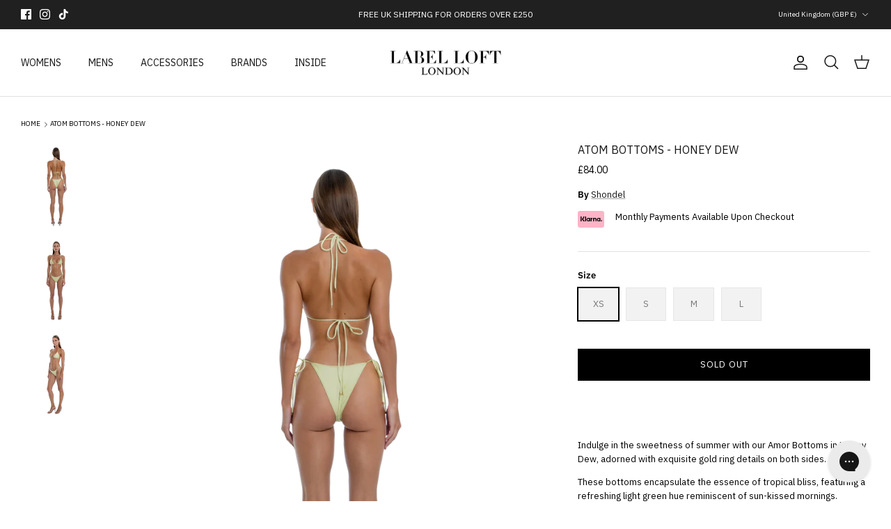

--- FILE ---
content_type: text/css
request_url: https://labelloftlondon.com/cdn/shop/t/2/assets/swatches.css?v=62094336163113643261683819683
body_size: -671
content:
[data-swatch="beige"] { --swatch-background-color:#F5F5DC}[data-swatch="black"] { --swatch-background-color:#000000}[data-swatch="blue"] { --swatch-background-color:#0000FF}[data-swatch="brown"] { --swatch-background-color:#A52A2A}[data-swatch="gold"] { --swatch-background-color:#FFD700}[data-swatch="green"] { --swatch-background-color:#008000}[data-swatch="grey"] { --swatch-background-color:#504A4B}[data-swatch="red"] { --swatch-background-color:#FF0000}[data-swatch="purple"] { --swatch-background-color:#800080}[data-swatch="white"] { --swatch-background-color:#ffffff}[data-swatch="yellow"] { --swatch-background-color:#FFFF00}[data-swatch="sky blue"] { --swatch-background-image: linear-gradient(to right, #, #) }
